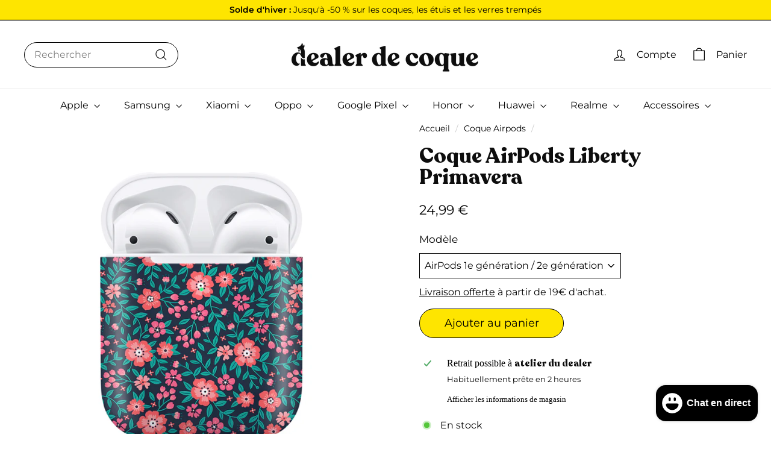

--- FILE ---
content_type: text/html; charset=utf-8
request_url: https://dealerdecoque.fr//variants/47222382199118/?section_id=store-availability
body_size: 764
content:
<div id="shopify-section-store-availability" class="shopify-section">



<div
  data-section-id="store-availability"
  data-section-type="store-availability"
><div class="store-availability">



<svg xmlns="http://www.w3.org/2000/svg" aria-hidden="true" focusable="false" role="presentation" class="icon icon-in-stock" viewbox="0 0 12 10" fill="currentColor" width="20" height="20">
    <path fill-rule="evenodd" d="m3.293 9.707-3-3a.999.999 0 1 1 1.414-1.414l2.236 2.236 6.298-7.18a.999.999 0 1 1 1.518 1.3l-7 8a1 1 0 0 1-.72.35 1.017 1.017 0 0 1-.746-.292z" clip-rule="evenodd"/>
    </svg>

<div class="store-availability__info"><div>
            Retrait possible à <strong>atelier du dealer</strong>
          </div>
          <p class="store-availability__small">
            Habituellement prête en 2 heures
          </p>
          <div class="store-availability__small store-availability__small--link">
            

<tool-tip-trigger
  class="tool-tip-trigger"
  data-tool-tip="store-availability"
  data-tool-tip-classes=""
>
  
    <div class="tool-tip-trigger__title">Afficher les informations de magasin</div>
  

  <span
    class="tool-tip-trigger__content"
    data-tool-tip-trigger-content=""
  >
    
  <div data-availability-product-title>Coque AirPods Liberty Primavera</div>
  
    <div><small>AirPods 1e génération / 2e génération</small></div>
  
  <hr><div class="store-availability">



<svg xmlns="http://www.w3.org/2000/svg" aria-hidden="true" focusable="false" role="presentation" class="icon icon-in-stock" viewbox="0 0 12 10" fill="currentColor" width="20" height="20">
    <path fill-rule="evenodd" d="m3.293 9.707-3-3a.999.999 0 1 1 1.414-1.414l2.236 2.236 6.298-7.18a.999.999 0 1 1 1.518 1.3l-7 8a1 1 0 0 1-.72.35 1.017 1.017 0 0 1-.746-.292z" clip-rule="evenodd"/>
    </svg>

<div class="store-availability__info">
        <div>
          <strong>
            Douvres-la-Délivrande (14)
          </strong>
        </div>

        <p class="store-availability__small">Retrait possible, habituellement prête en 2 heures
</p><div class="store-availability__small">
          <p>3 Rue Jean Perrin<br>14440 Douvres-la-Délivrande<br>France</p>
<p>
              +33261530800
            </p></div>
      </div>
    </div>
  </span>

  
</tool-tip-trigger>

<script type="module">
  import 'components/tool-tip-trigger'
</script>

          </div></div>
    </div></div>

</div>

--- FILE ---
content_type: text/javascript
request_url: https://cdn.shopify.com/extensions/019b5883-b6ab-7058-b8a7-b81c7af1b0f9/avada-seo-suite-218/assets/flying-pages.js
body_size: 231
content:
function flyingPages() {
  const e = new Set();
  const n = new Set();
  const t = document.createElement('link');
  const r =
    t.relList &&
    t.relList.supports &&
    t.relList.supports('prefetch') &&
    window.IntersectionObserver &&
    'isIntersecting' in IntersectionObserverEntry.prototype;
  if (
    (!navigator.connection ||
      (!navigator.connection.saveData &&
        !(navigator.connection.effectiveType || '').includes('2g'))) &&
    r
  ) {
    const o = function(e) {
      let n;
      const t = setTimeout(function() {
        return h();
      }, 5e3);
      ((n = e),
      new Promise(function(e, t) {
        const r = document.createElement('link');
        (r.rel = 'prefetch'),
          (r.href = n),
          (r.onload = e),
          (r.onerror = t),
          document.head.appendChild(r);
      }))
        .catch(function() {
          return h();
        })
        .finally(function() {
          return clearTimeout(t);
        });
    };
    const i = function(t) {
      const r = !!(1 < arguments.length && void 0 !== arguments[1]) && arguments[1];
      if (!n.has(t) && !e.has(t) && window.location.href !== t) {
        for (let i = 0; i < window.FPConfig.ignoreKeywords.length; i++)
          if (t.includes(window.FPConfig.ignoreKeywords[i])) return;
        if (/^(javascript|tel|mailto):.*$/.test(t)) return;
        r ? (o(t), n.add(t)) : e.add(t);
      }
    };
    const c = new IntersectionObserver(function(e) {
      e.forEach(function(e) {
        if (e.isIntersecting) {
          const n = e.target.href;
          i(n, !window.FPConfig.maxRPS);
        }
      });
    });
    let f = null;
    const a = function(e) {
      const t = e.target.closest('a');
      t &&
        t.href &&
        !n.has(t.href) &&
        (f = setTimeout(function() {
          i(t.href, !0);
        }, window.FPConfig.hoverDelay));
    };
    const u = function(e) {
      const t = e.target.closest('a');
      t && t.href && !n.has(t.href) && i(t.href, !0);
    };
    const s = function(e) {
      const t = e.target.closest('a');
      t && t.href && !n.has(t.href) && clearTimeout(f);
    };
    const l =
      window.requestIdleCallback ||
      function(e) {
        const n = Date.now();
        return setTimeout(function() {
          e({
            didTimeout: !1,
            timeRemaining: function() {
              return (0, Math.max)(0, 50 - (Date.now() - n));
            }
          });
        }, 1);
      };
    var h = function() {
      document.querySelectorAll('a').forEach(function(e) {
        return c.unobserve(e);
      }),
        e.clear(),
        document.removeEventListener('mouseover', a, !0),
        document.removeEventListener('mouseout', s, !0),
        document.removeEventListener('touchstart', u, !0);
    };
    setInterval(function() {
      Array.from(e)
        .slice(0, window.FPConfig.maxRPS)
        .forEach(function(t) {
          o(t), n.add(t), e.delete(t);
        });
    }, 1e3),
      l(function() {
        return setTimeout(function() {
          return document.querySelectorAll('a').forEach(function(e) {
            return c.observe(e);
          });
        }, 1e3 * window.FPConfig.delay);
      });
    const d = {capture: !0, passive: !0};
    document.addEventListener('mouseover', a, d),
      document.addEventListener('mouseout', s, d),
      document.addEventListener('touchstart', u, d);
  }
}

flyingPages();


--- FILE ---
content_type: text/javascript
request_url: https://eu1-config.doofinder.com/2.x/68f88e3c-bd58-4732-bc5e-6b79513cec5d.js
body_size: 1220
content:
(function (l, a, y, e, r, s, _) {
  l['DoofinderAppsObject'] = r; l[r] = l[r] || function () { (l[r].q = l[r].q || []).push(arguments) };
  s = a.createElement(y); s.async = 1; s.src = e; _ = a.getElementsByTagName(y)[0]; _.parentNode.insertBefore(s, _)
})(window, document, 'script', 'https://cdn.doofinder.com/apps/loader/2.x/loader.min.js', 'doofinderApp');

doofinderApp("config", "store", "68f88e3c-bd58-4732-bc5e-6b79513cec5d")
doofinderApp("config", "zone", "eu1")

doofinderApp("config", "settings",
[{"vsn":"1.0","apps":[{"name":"layer","type":"search","options":{"trigger":"input[name='q'], #SearchInput, input[name='search_query'], input[id^='search_query'], header .header__search details summary, header button.site-header__search-toggle, #SiteHeader > div.site-header__element.site-header__element--top > div.page-width > div > div.header-item.header-item--icons > div > div.site-nav__icons > a.site-nav__link.site-nav__link--icon.js-search-header.js-no-transition","zone":"eu1","url_hash":true},"overrides":{"autoload":{"mobile":null,"desktop":null},"layout":"Fullscreen","custom_css":{"mobile":[".dfd-card {\n    border-radius: 0px;\n}\n.dfd-cart-add-button {\n    --dfd-btn-border-radius: 0px;\n}\n.dfd-card-flags [data-discount] {\n    border-top-left-radius: 0px;\n    border-bottom-left-radius: 0px;\n    border-top-right-radius-radius: 0px;\n    border-bottom-right-radius-radius: 0px;\n}\n.dfd-suggestion-button {\n    --dfd-btn-border-color: hsl(217, 89%, 98%);\n    --dfd-btn-hover-border-color: hsl(217, 89%, 98%);\n    background-color: #e3e3e5;\n    border: 1px solid var(--dfd-btn-border-color);\n    border-radius: 1px;\n    transition: var(--dfd-btn-transition, color 0.15s ease-in-out, background-color 0.15s ease-in-out, border-color 0.15s ease-in-out, box-shadow 0.15s ease-in-out);\n}"],"desktop":[".dfd-card {\n    border-radius: 0px;\n}\n.dfd-cart-add-button {\n    --dfd-btn-border-radius: 0px;\n}\n.dfd-card-flags [data-discount] {\n    border-top-left-radius: 0px;\n    border-bottom-left-radius: 0px;\n    border-top-right-radius-radius: 0px;\n    border-bottom-right-radius-radius: 0px;\n}\n.dfd-fullscreen .dfd-searchbox {\n    background-color: #e3e3e5;\n    border-bottom: none;\n    border-radius: 0px;\n}\n.dfd-suggestion-button {\n    --dfd-btn-border-color: hsl(217, 89%, 98%);\n    --dfd-btn-hover-border-color: hsl(217, 89%, 98%);\n    background-color: #e3e3e5;\n    border: 1px solid var(--dfd-btn-border-color);\n    border-radius: 1px;\n    transition: var(--dfd-btn-transition, color 0.15s ease-in-out, background-color 0.15s ease-in-out, border-color 0.15s ease-in-out, box-shadow 0.15s ease-in-out);\n}"]},"custom_properties":{"mobile":["--df-accent-primary: #242430;\n--df-accent-primary-hover: #191921;\n--df-accent-primary-active: #0E0E13;\n--df-card-flag-discount-background: #ba4444;"],"desktop":["--df-accent-primary: #242430;\n--df-accent-primary-hover: #191921;\n--df-accent-primary-active: #0E0E13;\n--df-card-flag-discount-background: #ba4444;"]},"search_query_retention":true}}],"settings":{"defaults":{"currency":"EUR","language":"fr","hashid":"9f0b23090806cae82ae88d9363e1f012"},"account_code":"9db0a2ce2c65afb028e26ec23951da","search_engines":{"en":{"EUR":"2c5b241717f05a99c88f7265ae4d06aa"},"fr":{"EUR":"9f0b23090806cae82ae88d9363e1f012"}},"checkout_css_selector":null,"checkout_summary_urls":[],"checkout_confirmation_urls":[{"value":"/thank_you","match_type":"regex"},{"value":"/thank-you","match_type":"regex"}],"sales_api_integration":null,"require_cookies_consent":false,"page_type_mappings":[{"id":237171,"type":"category_pages","match_conditions":[]},{"id":237172,"type":"home","match_conditions":[]},{"id":237173,"type":"product_pages","match_conditions":[]},{"id":237174,"type":"shopping_cart","match_conditions":[]}],"register_visits":true,"register_checkouts":true,"ga4_integration":true,"integrations_list":[],"platform_integration_type":"shopify"}}])